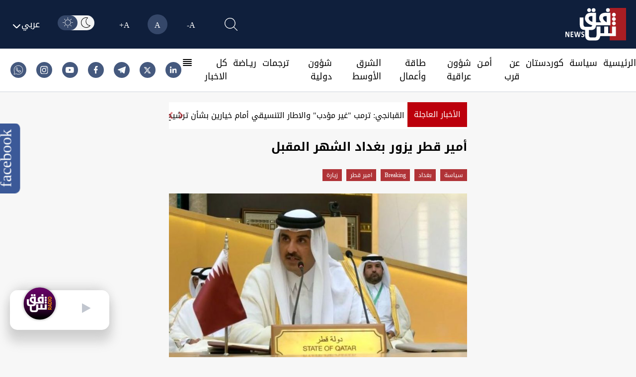

--- FILE ---
content_type: application/javascript
request_url: https://shafaq.com/assets/js/dark-mode.js
body_size: -341
content:
if (localStorage.theme === 'dark') {
    document.documentElement.classList.add('dark')
} else {
    document.documentElement.classList.remove('dark')
}
